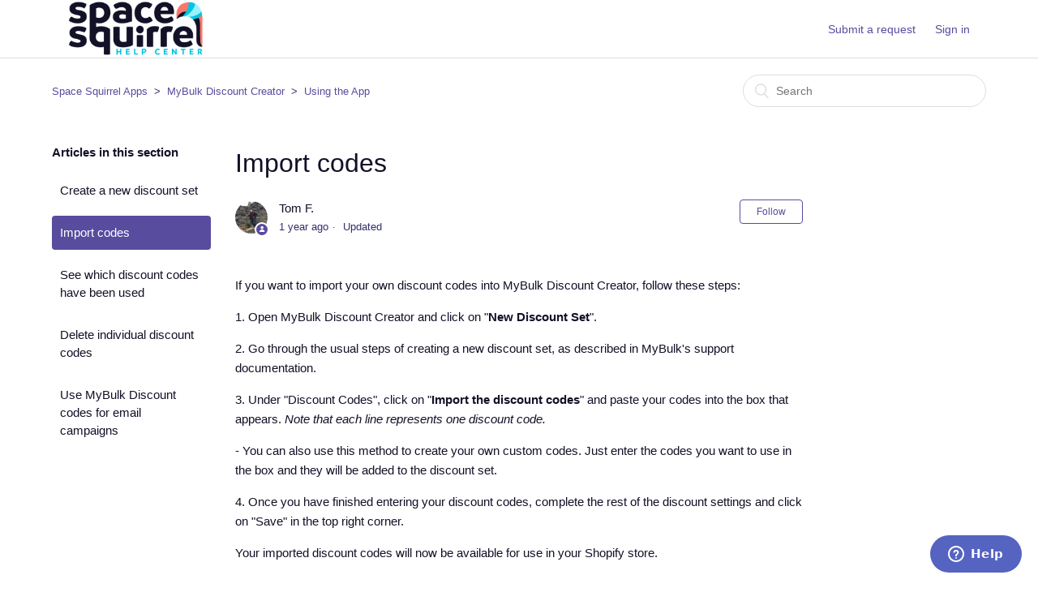

--- FILE ---
content_type: text/html; charset=utf-8
request_url: https://help.spacesquirrel.co/hc/en-us/articles/115002139071-Import-codes
body_size: 5335
content:
<!DOCTYPE html>
<html dir="ltr" lang="en-US">
<head>
  <meta charset="utf-8" />
  <!-- v26880 -->


  <title>Import codes &ndash; Space Squirrel Apps</title>

  <meta name="csrf-param" content="authenticity_token">
<meta name="csrf-token" content="">

  <meta name="description" content="If you want to import your own discount codes into MyBulk Discount Creator, follow these steps: 1. Open MyBulk Discount Creator and click..." /><meta property="og:image" content="https://help.spacesquirrel.co/hc/theming_assets/01HZM22YZQVNBQT7TZVPR2HJD1" />
<meta property="og:type" content="website" />
<meta property="og:site_name" content="Space Squirrel Apps" />
<meta property="og:title" content="Import codes" />
<meta property="og:description" content="If you want to import your own discount codes into MyBulk Discount Creator, follow these steps:
1. Open MyBulk Discount Creator and click on &quot;New Discount Set&quot;.
2. Go through the usual steps of cre..." />
<meta property="og:url" content="https://help.spacesquirrel.co/hc/en-us/articles/115002139071-Import-codes" />
<link rel="canonical" href="https://help.spacesquirrel.co/hc/en-us/articles/115002139071-Import-codes">
<link rel="alternate" hreflang="en-us" href="https://help.spacesquirrel.co/hc/en-us/articles/115002139071-Import-codes">
<link rel="alternate" hreflang="x-default" href="https://help.spacesquirrel.co/hc/en-us/articles/115002139071-Import-codes">

  <link rel="stylesheet" href="//static.zdassets.com/hc/assets/application-f34d73e002337ab267a13449ad9d7955.css" media="all" id="stylesheet" />
    <!-- Entypo pictograms by Daniel Bruce — www.entypo.com -->
    <link rel="stylesheet" href="//static.zdassets.com/hc/assets/theming_v1_support-e05586b61178dcde2a13a3d323525a18.css" media="all" />
  <link rel="stylesheet" type="text/css" href="/hc/theming_assets/2048934/114094601331/style.css?digest=19335534247197">

  <link rel="icon" type="image/x-icon" href="/hc/theming_assets/01HZM22Z31TZXYZ2JZKQXS5FXD">

    <script src="//static.zdassets.com/hc/assets/jquery-ed472032c65bb4295993684c673d706a.js"></script>
    

  <meta content="width=device-width, initial-scale=1.0, maximum-scale=1.0, user-scalable=0" name="viewport" />

  <script type="text/javascript" src="/hc/theming_assets/2048934/114094601331/script.js?digest=19335534247197"></script>
</head>
<body class="">
  
  
  

  <header class="header">
  <div class="logo">
    <a title="Home" href="/hc/en-us">
      <img src="/hc/theming_assets/01HZM22YZQVNBQT7TZVPR2HJD1" alt="Logo">
    </a>
  </div>
  <div class="nav-wrapper">
    <span class="icon-menu"></span>
    <nav class="user-nav" id="user-nav">
      
      <a class="submit-a-request" href="/hc/en-us/requests/new">Submit a request</a>
    </nav>
      <a class="login" data-auth-action="signin" role="button" rel="nofollow" title="Opens a dialog" href="https://spacesquirrel.zendesk.com/access?brand_id=114094601331&amp;return_to=https%3A%2F%2Fhelp.spacesquirrel.co%2Fhc%2Fen-us%2Farticles%2F115002139071-Import-codes&amp;locale=en-us">Sign in</a>

  </div>
</header>


  <main role="main">
    <div class="container-divider"></div>
<div class="container">
  <nav class="sub-nav">
    <ol class="breadcrumbs">
  
    <li title="Space Squirrel Apps">
      
        <a href="/hc/en-us">Space Squirrel Apps</a>
      
    </li>
  
    <li title="MyBulk Discount Creator">
      
        <a href="/hc/en-us/categories/115000207912-MyBulk-Discount-Creator">MyBulk Discount Creator</a>
      
    </li>
  
    <li title="Using the App">
      
        <a href="/hc/en-us/sections/115000505931-Using-the-App">Using the App</a>
      
    </li>
  
</ol>

    <form role="search" class="search" data-search="" action="/hc/en-us/search" accept-charset="UTF-8" method="get"><input type="hidden" name="utf8" value="&#x2713;" autocomplete="off" /><input type="hidden" name="category" id="category" value="115000207912" autocomplete="off" />
<input type="search" name="query" id="query" placeholder="Search" aria-label="Search" /></form>
  </nav>

  <div class="article-container" id="article-container">
    <section class="article-sidebar">
      <section class="section-articles collapsible-sidebar">
        <h3 class="collapsible-sidebar-title sidenav-title">Articles in this section</h3>
        <ul>
          
            <li>
              <a href="/hc/en-us/articles/115001865412-Create-a-new-discount-set" class="sidenav-item ">Create a new discount set</a>
            </li>
          
            <li>
              <a href="/hc/en-us/articles/115002139071-Import-codes" class="sidenav-item current-article">Import codes</a>
            </li>
          
            <li>
              <a href="/hc/en-us/articles/360000098892-See-which-discount-codes-have-been-used" class="sidenav-item ">See which discount codes have been used</a>
            </li>
          
            <li>
              <a href="/hc/en-us/articles/115003446712-Delete-individual-discount-codes" class="sidenav-item ">Delete individual discount codes</a>
            </li>
          
            <li>
              <a href="/hc/en-us/articles/360016430752-Use-MyBulk-Discount-codes-for-email-campaigns" class="sidenav-item ">Use MyBulk Discount codes for email campaigns</a>
            </li>
          
        </ul>
        
      </section>
    </section>

    <article class="article">
      <header class="article-header">
        <h1 title="Import codes" class="article-title">
          Import codes
          
        </h1>

        <div class="article-author">
          <div class="avatar article-avatar">
            
              <span class="icon-agent"></span>
            
            <img src="https://help.spacesquirrel.co/system/photos/360013085892/IMG_0229.jpg" alt="Avatar" class="user-avatar"/>
          </div>
          <div class="article-meta">
            
              Tom F.
            

            <ul class="meta-group">
              
                <li class="meta-data"><time datetime="2024-08-23T13:41:10Z" title="2024-08-23T13:41:10Z" data-datetime="relative">August 23, 2024 13:41</time></li>
                <li class="meta-data">Updated</li>
              
            </ul>
          </div>
        </div>
        <a class="article-subscribe" title="Opens a sign-in dialog" rel="nofollow" role="button" data-auth-action="signin" aria-selected="false" href="/hc/en-us/articles/115002139071-Import-codes/subscription.html">Follow</a>
      </header>

      <section class="article-info">
        <div class="article-content">
          <div class="article-body"><p>If you want to import your own discount codes into MyBulk Discount Creator, follow these steps:</p>
<p>1. Open MyBulk Discount Creator and click on "<strong>New Discount Set</strong>".</p>
<p>2. Go through the usual steps of creating a new discount set, as described in MyBulk's support documentation.</p>
<p>3. Under "Discount Codes", click on "<strong>Import the discount codes</strong>" and paste your codes into the box that appears. <em>Note that each line represents one discount code.</em></p>
<p>- You can also use this method to create your own custom codes. Just enter the codes you want to use in the box and they will be added to the discount set.</p>
<p>4. Once you have finished entering your discount codes, complete the rest of the discount settings and click on "Save" in the top right corner.</p>
<p>Your imported discount codes will now be available for use in your Shopify store.</p>
<p>&nbsp;</p>
<p><img src="/hc/article_attachments/115002838191/bulk_import1.gif" alt="bulk_import1.gif" /></p></div>

          <div class="article-attachments">
            <ul class="attachments">
              
            </ul>
          </div>
        </div>
      </section>

      <footer>
        <div class="article-footer">
          <div class="article-share">
  <ul class="share">
    <li><a href="https://www.facebook.com/share.php?title=Import+codes&u=https%3A%2F%2Fhelp.spacesquirrel.co%2Fhc%2Fen-us%2Farticles%2F115002139071-Import-codes" class="share-facebook">Facebook</a></li>
    <li><a href="https://twitter.com/share?lang=en&text=Import+codes&url=https%3A%2F%2Fhelp.spacesquirrel.co%2Fhc%2Fen-us%2Farticles%2F115002139071-Import-codes" class="share-twitter">Twitter</a></li>
    <li><a href="https://www.linkedin.com/shareArticle?mini=true&source=Space+Squirrel+Ltd.&title=Import+codes&url=https%3A%2F%2Fhelp.spacesquirrel.co%2Fhc%2Fen-us%2Farticles%2F115002139071-Import-codes" class="share-linkedin">LinkedIn</a></li>
  </ul>

</div>
          
        </div>
        
          <div class="article-votes">
            <span class="article-votes-question">Was this article helpful?</span>
            <div class="article-votes-controls" role='radiogroup'>
              <a class="button article-vote article-vote-up" data-helper="vote" data-item="article" data-type="up" data-id="115002139071" data-upvote-count="2" data-vote-count="14" data-vote-sum="-10" data-vote-url="/hc/en-us/articles/115002139071/vote" data-value="null" data-label="2 out of 14 found this helpful" data-selected-class="null" aria-selected="false" role="radio" rel="nofollow" title="Yes" href="#"></a>
              <a class="button article-vote article-vote-down" data-helper="vote" data-item="article" data-type="down" data-id="115002139071" data-upvote-count="2" data-vote-count="14" data-vote-sum="-10" data-vote-url="/hc/en-us/articles/115002139071/vote" data-value="null" data-label="2 out of 14 found this helpful" data-selected-class="null" aria-selected="false" role="radio" rel="nofollow" title="No" href="#"></a>
            </div>
            <small class="article-votes-count">
              <span class="article-vote-label" data-helper="vote" data-item="article" data-type="label" data-id="115002139071" data-upvote-count="2" data-vote-count="14" data-vote-sum="-10" data-vote-url="/hc/en-us/articles/115002139071/vote" data-value="null" data-label="2 out of 14 found this helpful">2 out of 14 found this helpful</span>
            </small>
          </div>
        

        <div class="article-more-questions">
          Have more questions? <a href="/hc/en-us/requests/new">Submit a request</a>
        </div>
        <div class="article-return-to-top">
          <a href="#article-container">Return to top<span class="icon-arrow-up"></span></a>
        </div>
      </footer>

      <section class="article-relatives">
        <div data-recent-articles></div>
        
  <section class="related-articles">
    
      <h3 class="related-articles-title">Related articles</h3>
    
    <ul>
      
        <li>
          <a href="/hc/en-us/related/click?data=BAh7CjobZGVzdGluYXRpb25fYXJ0aWNsZV9pZGwrCMQ0pcYaADoYcmVmZXJyZXJfYXJ0aWNsZV9pZGwrCL9hqcYaADoLbG9jYWxlSSIKZW4tdXMGOgZFVDoIdXJsSSI%2BL2hjL2VuLXVzL2FydGljbGVzLzExNTAwMTg2NTQxMi1DcmVhdGUtYS1uZXctZGlzY291bnQtc2V0BjsIVDoJcmFua2kG--19c12aec284269911a1072e79c4dc1dcddb4bfdb" rel="nofollow">Create a new discount set</a>
        </li>
      
        <li>
          <a href="/hc/en-us/related/click?data=[base64]%3D%3D--b24b4dac1d66eb1975c53191e93320273e78592d" rel="nofollow">MyBulk Discounts FAQ</a>
        </li>
      
        <li>
          <a href="/hc/en-us/related/click?data=[base64]%3D--99229aa0b49062937e01cb640a20603b1477b080" rel="nofollow">See which discount codes have been used</a>
        </li>
      
        <li>
          <a href="/hc/en-us/related/click?data=[base64]" rel="nofollow">View, edit, &amp; delete discount codes in the Shopify Admin</a>
        </li>
      
        <li>
          <a href="/hc/en-us/related/click?data=[base64]%3D--31a2dad2b4695da3ca14943ea66c3543e893e226" rel="nofollow">Use MyBulk Discount codes for email campaigns</a>
        </li>
      
    </ul>
  </section>


      </section>
      <div class="article-comments" id="article-comments">
        <section class="comments">
          <header class="comment-overview">
            <h3 class="comment-heading">
              Comments
            </h3>
            <p class="comment-callout">0 comments</p>
            
          </header>

          <ul id="comments" class="comment-list">
            
          </ul>

          

          

          <p class="comment-callout">Please <a data-auth-action="signin" rel="nofollow" href="https://spacesquirrel.zendesk.com/access?brand_id=114094601331&amp;return_to=https%3A%2F%2Fhelp.spacesquirrel.co%2Fhc%2Fen-us%2Farticles%2F115002139071-Import-codes">sign in</a> to leave a comment.</p>
        </section>
      </div>
    </article>
  </div>
</div>

  </main>

  <footer class="footer">
  <div class="footer-inner">
    <a title="Home" href="/hc/en-us">Space Squirrel Apps</a>

    <div class="footer-language-selector">
      
    </div>
  </div>
</footer>


    <div class="powered-by-zendesk">
  <svg xmlns="http://www.w3.org/2000/svg" width="26" height="26" focusable="false" viewBox="0 0 26 26">
    <path d="M12 8.2v14.5H0zM12 3c0 3.3-2.7 6-6 6S0 6.3 0 3h12zm2 19.7c0-3.3 2.7-6 6-6s6 2.7 6 6H14zm0-5.2V3h12z"/>
  </svg>

  <a href="https://www.zendesk.com/service/help-center/?utm_source=helpcenter&utm_medium=poweredbyzendesk&utm_campaign=text&utm_content=Space+Squirrel+Ltd." target="_blank" rel="nofollow">Powered by Zendesk</a>
</div>


  <!-- / -->

  
  <script src="//static.zdassets.com/hc/assets/en-us.bbb3d4d87d0b571a9a1b.js"></script>
  

  <script type="text/javascript">
  /*

    Greetings sourcecode lurker!

    This is for internal Zendesk and legacy usage,
    we don't support or guarantee any of these values
    so please don't build stuff on top of them.

  */

  HelpCenter = {};
  HelpCenter.account = {"subdomain":"spacesquirrel","environment":"production","name":"Space Squirrel Ltd."};
  HelpCenter.user = {"identifier":"da39a3ee5e6b4b0d3255bfef95601890afd80709","email":null,"name":"","role":"anonymous","avatar_url":"https://assets.zendesk.com/hc/assets/default_avatar.png","is_admin":false,"organizations":[],"groups":[]};
  HelpCenter.internal = {"asset_url":"//static.zdassets.com/hc/assets/","web_widget_asset_composer_url":"https://static.zdassets.com/ekr/snippet.js","current_session":{"locale":"en-us","csrf_token":null,"shared_csrf_token":null},"usage_tracking":{"event":"article_viewed","data":"[base64]--31b30a23e18aeb2a51ab2f57741302fb83375e60","url":"https://help.spacesquirrel.co/hc/activity"},"current_record_id":"115002139071","current_record_url":"/hc/en-us/articles/115002139071-Import-codes","current_record_title":"Import codes","current_text_direction":"ltr","current_brand_id":114094601331,"current_brand_name":"Space Squirrel Ltd.","current_brand_url":"https://spacesquirrel.zendesk.com","current_brand_active":true,"current_path":"/hc/en-us/articles/115002139071-Import-codes","show_autocomplete_breadcrumbs":true,"user_info_changing_enabled":false,"has_user_profiles_enabled":false,"has_end_user_attachments":true,"user_aliases_enabled":false,"has_anonymous_kb_voting":true,"has_multi_language_help_center":false,"show_at_mentions":false,"embeddables_config":{"embeddables_web_widget":true,"embeddables_help_center_auth_enabled":false,"embeddables_connect_ipms":false},"answer_bot_subdomain":"static","gather_plan_state":"not_started","has_article_verification":false,"has_gather":false,"has_ckeditor":false,"has_community_enabled":false,"has_community_badges":false,"has_community_post_content_tagging":false,"has_gather_content_tags":false,"has_guide_content_tags":false,"has_user_segments":false,"has_answer_bot_web_form_enabled":false,"has_garden_modals":false,"theming_cookie_key":"hc-da39a3ee5e6b4b0d3255bfef95601890afd80709-2-preview","is_preview":false,"has_search_settings_in_plan":true,"theming_api_version":1,"theming_settings":{"color_1":"#584c9e","color_2":"#ffffff","color_3":"#121127","color_4":"#584c9e","color_5":"#ffffff","font_1":"Helvetica, Arial, sans-serif","font_2":"Helvetica, Arial, sans-serif","logo":"/hc/theming_assets/01HZM22YZQVNBQT7TZVPR2HJD1","favicon":"/hc/theming_assets/01HZM22Z31TZXYZ2JZKQXS5FXD","homepage_background_image":"/hc/theming_assets/01HZM2308KDCF6Q19EDWTY0J00","community_background_image":"/hc/theming_assets/01HZM231HM7PF9QXEQYBN697PR","community_image":"/hc/theming_assets/01HZM232NTXNXYD8JTMTPHZKBN"},"has_pci_credit_card_custom_field":false,"help_center_restricted":false,"is_assuming_someone_else":false,"flash_messages":[],"user_photo_editing_enabled":true,"user_preferred_locale":"en-us","base_locale":"en-us","login_url":"https://spacesquirrel.zendesk.com/access?brand_id=114094601331\u0026return_to=https%3A%2F%2Fhelp.spacesquirrel.co%2Fhc%2Fen-us%2Farticles%2F115002139071-Import-codes","has_alternate_templates":false,"has_custom_statuses_enabled":true,"has_hc_generative_answers_setting_enabled":true,"has_generative_search_with_zgpt_enabled":false,"has_suggested_initial_questions_enabled":false,"has_guide_service_catalog":false,"has_service_catalog_search_poc":false,"has_service_catalog_itam":false,"has_csat_reverse_2_scale_in_mobile":false,"has_knowledge_navigation":false,"has_unified_navigation":false,"has_unified_navigation_eap_access":false,"has_csat_bet365_branding":false,"version":"v26880","dev_mode":false};
</script>

  
  <script src="//static.zdassets.com/hc/assets/moment-3b62525bdab669b7b17d1a9d8b5d46b4.js"></script>
  <script src="//static.zdassets.com/hc/assets/hc_enduser-9d4172d9b2efbb6d87e4b5da3258eefa.js"></script>
  
  
</body>
</html>